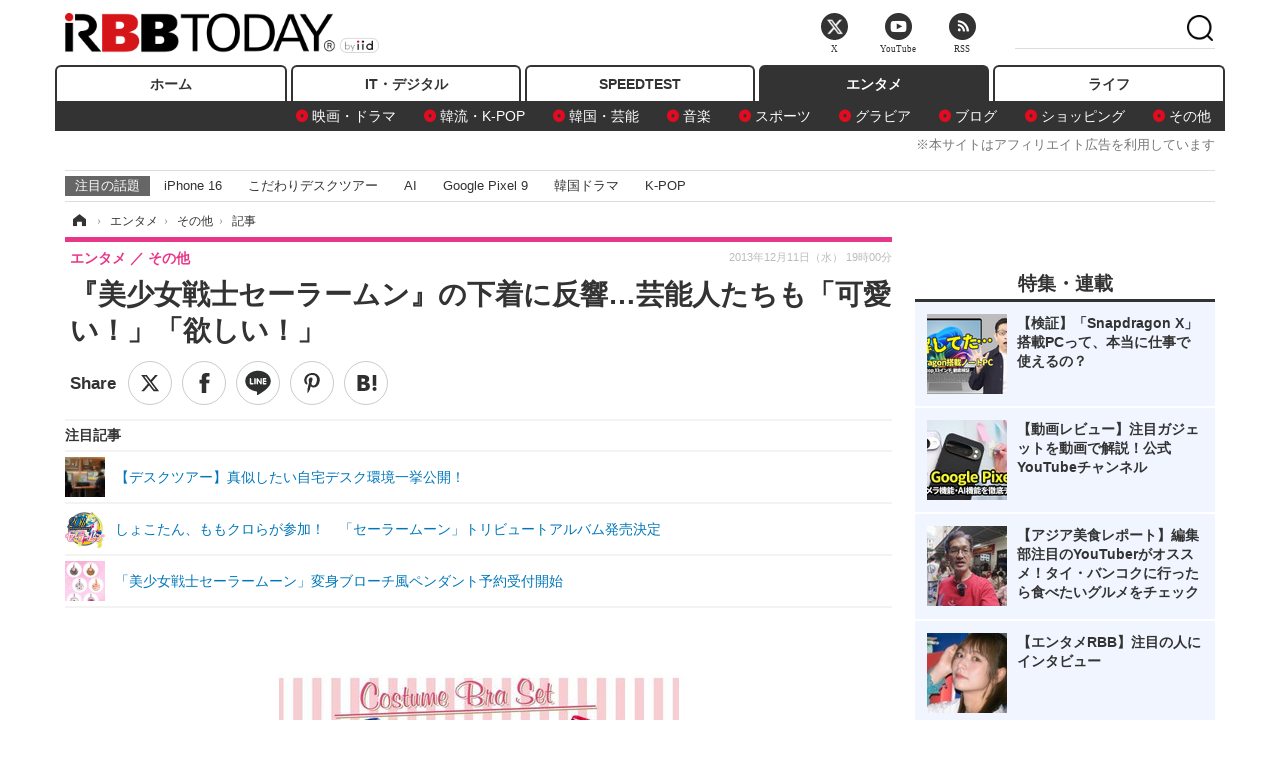

--- FILE ---
content_type: text/html; charset=utf-8
request_url: https://www.rbbtoday.com/article/2013/12/11/114864.html
body_size: 17030
content:
<!doctype html>
<html lang="ja" prefix="og: http://ogp.me/ns#">
<head>
<meta charset="UTF-8">
<meta name="viewport" content="width=1170">
<meta property="fb:app_id" content="213710028647386">
<link rel="stylesheet" href="/base/css/a.css?__=2025122404">
<script type="text/javascript">
(function(w,k,v,k2,v2) {
  w[k]=v; w[k2]=v2;
  var val={}; val[k]=v; val[k2]=v2;
  (w.dataLayer=w.dataLayer||[]).push(val);
})(window, 'tpl_name', 'pages/article', 'tpl_page', 'article_1');
</script>
<script src="/base/scripts/jquery-2.1.3.min.js"></script>
<script type="text/javascript" async src="/base/scripts/a.min.js?__=2025122404"></script>




<!-- Facebook Pixel Code -->
<script>
!function(f,b,e,v,n,t,s){if(f.fbq)return;n=f.fbq=function(){n.callMethod?
n.callMethod.apply(n,arguments):n.queue.push(arguments)};if(!f._fbq)f._fbq=n;
n.push=n;n.loaded=!0;n.version='2.0';n.queue=[];t=b.createElement(e);t.async=!0;
t.src=v;s=b.getElementsByTagName(e)[0];s.parentNode.insertBefore(t,s)}(window,
document,'script','https://connect.facebook.net/en_US/fbevents.js');
fbq('init', '1665201680438262');
fbq('track', 'PageView');
fbq('track', 'ViewContent');
</script>
<noscript><img height="1" width="1" style="display:none"
src="https://www.facebook.com/tr?id=1665201680438262&ev=PageView&noscript=1"
/></noscript>
<!-- DO NOT MODIFY -->
<!-- End Facebook Pixel Code -->



<meta name="iid-recommendation" content="no">

    <title>『美少女戦士セーラームン』の下着に反響…芸能人たちも「可愛い！」「欲しい！」 | RBB TODAY</title>
  <meta name="keywords" content="IT・デジタル,ビジネス,エンタメ,ライフ,ショッピング,SPEED TEST,イベント/セミナー">
  <meta name="description" content="　人気アニメ『美少女戦士セーラームーン』と下着ブランド「PEACH JOHN」のコラボ商品がネット上で話題を呼んでいる。">
  <meta name="thumbnail" content="https://www.rbbtoday.com/imgs/ogp_f/356120.jpg">

        <meta name="twitter:title" content="『美少女戦士セーラームン』の下着に反響…芸能人たちも「可愛い！」「欲しい！」 | RBB TODAY">
    <meta name="twitter:description" content="　人気アニメ『美少女戦士セーラームーン』と下着ブランド「PEACH JOHN」のコラボ商品がネット上で話題を呼んでいる。">
    <meta name="twitter:card" content="summary_large_image">
    <meta name="twitter:site" content="@RBBTODAY">
    <meta name="twitter:url" content="https://www.rbbtoday.com/article/2013/12/11/114864.html">
    <meta name="twitter:image" content="https://www.rbbtoday.com/imgs/ogp_f/356120.jpg">
  
    <meta property="article:modified_time" content="2014-02-26T22:20:58+09:00">
  <meta property="og:title" content="『美少女戦士セーラームン』の下着に反響…芸能人たちも「可愛い！」「欲しい！」 | RBB TODAY">
  <meta property="og:description" content="　人気アニメ『美少女戦士セーラームーン』と下着ブランド「PEACH JOHN」のコラボ商品がネット上で話題を呼んでいる。">


<meta property="og:type" content="article">
<meta property="og:site_name" content="RBB TODAY">
<meta property="og:url" content="https://www.rbbtoday.com/article/2013/12/11/114864.html">
<meta property="og:image" content="https://www.rbbtoday.com/imgs/ogp_f/356120.jpg">

<link rel="apple-touch-icon" sizes="76x76" href="/base/images/touch-icon-76.png">
<link rel="apple-touch-icon" sizes="120x120" href="/base/images/touch-icon-120.png">
<link rel="apple-touch-icon" sizes="152x152" href="/base/images/touch-icon-152.png">
<link rel="apple-touch-icon" sizes="180x180" href="/base/images/touch-icon-180.png">

<meta name='robots' content='max-image-preview:large' /><script>var dataLayer = dataLayer || [];dataLayer.push({'customCategory': 'entertainment','customSubCategory': 'others','customProvider': 'RBBTODAY','customAuthorId': '74','customAuthorName': '花','customPrimaryGigaId': '1787','customPrimaryGigaName': 'ファッション、衣料'});</script><meta name="cXenseParse:pageclass" content="article">
<meta name="cXenseParse:iid-articleid" content="114864">
<meta name="cXenseParse:iid-article-title" content="『美少女戦士セーラームン』の下着に反響…芸能人たちも「可愛い！」「欲しい！」">
<meta name="cXenseParse:iid-page-type" content="記事ページ">
<meta name="cXenseParse:iid-page-name" content="article_1">
<meta name="cXenseParse:iid-category" content="エンタメ">
<meta name="cXenseParse:iid-subcategory" content="その他">
<meta name="cXenseParse:iid-hidden-adsense" content="true">
<meta name="cXenseParse:iid-hidden-other-ad" content="false">
<meta name="cXenseParse:iid-giga-name" content="ファッション、衣料">
<meta name="cXenseParse:iid-giga-name" content="アニメ">
<meta name="cXenseParse:iid-giga-name" content="バンダイ">
<meta name="cXenseParse:iid-giga-name" content="エンタメトピックス">
<meta name="cXenseParse:iid-giga-name" content="セーラームーン">
<meta name="cXenseParse:iid-giga-info" content="1787:ファッション、衣料">
<meta name="cXenseParse:iid-giga-info" content="1591:アニメ">
<meta name="cXenseParse:iid-giga-info" content="1983:バンダイ">
<meta name="cXenseParse:iid-giga-info" content="3312:エンタメトピックス">
<meta name="cXenseParse:iid-giga-info" content="4072:セーラームーン">
<meta name="cXenseParse:iid-article-type" content="通常記事">
<meta name="cXenseParse:iid-provider-name" content="RBB TODAY">
<meta name="cXenseParse:author" content="花">
<meta name="cXenseParse:recs:publishtime" content="2013-12-11T19:00:03+0900">
<meta name="cxenseparse:iid-publish-yyyy" content="2013">
<meta name="cxenseparse:iid-publish-yyyymm" content="201312">
<meta name="cxenseparse:iid-publish-yyyymmdddd" content="20131211">
<meta name="cxenseparse:iid-page-total" content="1">
<meta name="cxenseparse:iid-page-current" content="1">
<meta name="cxenseparse:iid-character-count" content="1100">
<script async src="https://cdn.cxense.com/track_banners_init.js"></script>
<link rel="canonical" href="https://www.rbbtoday.com/article/2013/12/11/114864.html">
<link rel="alternate" media="only screen and (max-width: 640px)" href="https://s.rbbtoday.com/article/2013/12/11/114864.html">
<link rel="alternate" type="application/rss+xml" title="RSS" href="https://www.rbbtoday.com/rss20/index.rdf">

</head>

<body class="thm-page-arti-detail page-cate--entertainment page-cate--entertainment-others page-subcate--others " data-nav="entertainment">
<noscript><iframe src="//www.googletagmanager.com/ns.html?id=GTM-W379ZD"
height="0" width="0" style="display:none;visibility:hidden"></iframe></noscript>
<script>
(function(w,d,s,l,i){w[l]=w[l]||[];w[l].push({'gtm.start':
new Date().getTime(),event:'gtm.js'});var f=d.getElementsByTagName(s)[0],
j=d.createElement(s),dl=l!='dataLayer'?'&l='+l:'';j.async=true;j.src=
'//www.googletagmanager.com/gtm.js?id='+i+dl;f.parentNode.insertBefore(j,f);
})(window,document,'script','dataLayer','GTM-W379ZD');
</script>


<header class="thm-header">
  <div class="header-wrapper cf">
<div class="header-logo">
  <a class="link" href="https://www.rbbtoday.com/" data-sub-title=""><img class="logo" src="/base/images/header-logo.2025122404.png" alt="RBB TODAY | ブロードバンド情報サイト"></a>
</div>
  </div>
<nav class="thm-nav global-nav js-global-nav"><ul class="nav-main-menu js-main-menu"><li class="item js-nav-home nav-home"><a class="link" href="/">ホーム</a><ul class="nav-sub-menu js-sub-menu"></ul><!-- /.nav-sub-menu --></li><!-- /.item --><li class="item js-nav-digital nav-digital"><a class="link" href="/category/digital/">IT・デジタル</a><ul class="nav-sub-menu js-sub-menu"><li class="sub-item"><a  class="link" href="/category/digital/mobilebiz/latest/">スマートフォン</a></li><li class="sub-item"><a  class="link" href="/category/digital/neta/latest/">ネタ</a></li><li class="sub-item"><a  class="link" href="/category/digital/gadget/latest/">ガジェット・ツール</a></li><li class="sub-item"><a  class="link" href="/category/digital/shopping/latest/">ショッピング</a></li><li class="sub-item"><a  class="link" href="/category/digital/others/latest/">その他</a></li></ul><!-- /.nav-sub-menu --></li><!-- /.item --><li class="item js-nav-speed nav-speed"><a class="link" href="https://speed.rbbtoday.com/" target="_blank" rel="noopener">SPEEDTEST</a></li><li class="item js-nav-entertainment nav-entertainment"><a class="link" href="/category/entertainment/">エンタメ</a><ul class="nav-sub-menu js-sub-menu"><li class="sub-item"><a  class="link" href="/category/entertainment/movie/latest/">映画・ドラマ</a></li><li class="sub-item"><a  class="link" href="/category/entertainment/korea/latest/">韓流・K-POP</a></li><li class="sub-item"><a  class="link" href="/category/entertainment/korea-entertainment/latest/">韓国・芸能</a></li><li class="sub-item"><a  class="link" href="/category/entertainment/music/latest/">音楽</a></li><li class="sub-item"><a  class="link" href="/category/entertainment/sports/latest/">スポーツ</a></li><li class="sub-item"><a  class="link" href="/category/entertainment/gravure/latest/">グラビア</a></li><li class="sub-item"><a  class="link" href="/category/entertainment/blog/latest/">ブログ</a></li><li class="sub-item"><a  class="link" href="/category/entertainment/shopping/latest/">ショッピング</a></li><li class="sub-item"><a  class="link" href="/category/entertainment/others/latest/">その他</a></li></ul><!-- /.nav-sub-menu --></li><!-- /.item --><li class="item js-nav-life nav-life"><a class="link" href="/category/life/">ライフ</a><ul class="nav-sub-menu js-sub-menu"><li class="sub-item"><a  class="link" href="/category/life/life-gourmet/latest/">グルメ</a></li><li class="sub-item"><a  class="link" href="/category/life/pet/latest/">ペット</a></li><li class="sub-item"><a  class="link" href="/category/life/shopping/latest/">ショッピング</a></li><li class="sub-item"><a  class="link" href="/category/life/others/latest/">その他</a></li></ul><!-- /.nav-sub-menu --></li><!-- /.item --></ul><!-- /.nav-main-menu --></nav><!-- /.thm-nav --><div style="font-size: .95em; width: 96%; max-width: 1150px; margin:5px auto 0; color:#777; text-align: right;">※本サイトはアフィリエイト広告を利用しています</div>




<dl class="nav-giga cf ">
 <dt class="heading">注目の話題</dt>
 <dd class="keyword">
  <ul>
      <li class="item"><a class="link" href="https://www.rbbtoday.com/article/2024/09/22/223225.html"  target="_blank">iPhone 16</a></li>
      <li class="item"><a class="link" href="https://www.rbbtoday.com/special/4513/recent/" >こだわりデスクツアー</a></li>
      <li class="item"><a class="link" href="https://www.rbbtoday.com/special/2497/recent/"  target="_blank">AI</a></li>
      <li class="item"><a class="link" href="https://www.rbbtoday.com/article/2024/08/23/222587.html"  target="_blank">Google Pixel 9</a></li>
      <li class="item"><a class="link" href="https://www.rbbtoday.com/special/1600/recent/"  target="_blank">韓国ドラマ</a></li>
      <li class="item"><a class="link" href="https://www.rbbtoday.com/special/4579/recent/K-POP"  target="_blank">K-POP</a></li>
  </ul>
 </dd>
</dl>

<!-- global_nav -->
</header>

<div class="thm-body cf">
  <div class="breadcrumb">
<span id="breadcrumbTop"><a class="link" href="https://www.rbbtoday.com/"><span class="item icon icon-bc--home">ホーム</span></a></span>
<i class="separator icon icon-bc--arrow"> › </i>
<span id="BreadcrumbSecond">
  <a class="link" href="/category/entertainment/">
    <span class="item icon icon-bc--entertainment">エンタメ</span>
  </a>
</span>
<i class="separator icon icon-bc--arrow"> › </i>
<span id="BreadcrumbLast">
  <a class="link" href="/category/entertainment/others/latest/">
    <span class="item icon icon-bc--others">その他</span>
  </a>
</span>
<i class="separator icon icon-bc--arrow"> › </i>
    <span class="item">記事</span>
  </div>
  <main class="thm-main">
<header class="arti-header">
      <h1 class="head">『美少女戦士セーラームン』の下着に反響…芸能人たちも「可愛い！」「欲しい！」</h1>
    <div class="group">
    <span class="category-group-name">エンタメ</span>
    <span class="category-name">その他</span>
  </div>
  <div class="date">
    <time class="pubdate" itemprop="datePublished" datetime="2013-12-11T19:00:03+09:00">2013年12月11日（水） 19時00分</time>
  </div>
</header>


<div class="arti-sharing-wrapper"><ul class="arti-sharing-inner"><li class="item item--twitter"><a class="link clickTracker" href="https://x.com/share?url=https://www.rbbtoday.com/article/2013/12/11/114864.html&text=『美少女戦士セーラームン』の下着に反響…芸能人たちも「可愛い！」「欲しい！」" target="_blank" rel="noopener"><svg class="svg-twitter" fill="#000" width="26" viewBox="0 0 24 24" aria-hidden="true" class="r-1nao33i r-4qtqp9 r-yyyyoo r-16y2uox r-8kz0gk r-dnmrzs r-bnwqim r-1plcrui r-lrvibr r-lrsllp"><g><path d="M18.244 2.25h3.308l-7.227 8.26 8.502 11.24H16.17l-5.214-6.817L4.99 21.75H1.68l7.73-8.835L1.254 2.25H8.08l4.713 6.231zm-1.161 17.52h1.833L7.084 4.126H5.117z"></path></g></svg><span class="label">ツイート</span></a></li><li class="item item--facebook"><a class="link clickTracker" href="https://www.facebook.com/sharer/sharer.php?u=https://www.rbbtoday.com/article/2013/12/11/114864.html" target="_blank" rel="noopener"><svg class="svg-facebook" fill="#000" width="11" data-name="facebook" viewBox="0 0 74.9 149.8"><title>facebook</title><path d="M114.1,170.6H80.9v-72H64.3V71.8H80.9V55.7c0-21.9,9.4-34.9,36-34.9H139V47.6H125.2c-10.4,0-11.1,3.8-11.1,10.7V71.7h25.1l-2.9,26.8H114.1v72.1Z" transform="translate(-64.3 -20.8)"/></svg><span class="label">シェア</span></a></li><li class="item item--line"><a class="link clickTracker" href="https://social-plugins.line.me/lineit/share?url=https://www.rbbtoday.com/article/2013/12/11/114864.html" target="_blank" rel="noopener"><svg class="svg-line" fill="#000" data-name="line" xmlns:xlink="http://www.w3.org/1999/xlink" x="0px" y="0px" viewBox="0 0 200 200" enable-background="new 0 0 200 200" xml:space="preserve"><title>LINE</title><path d="M185,87.1c0-38-38.1-68.9-84.9-68.9c-46.8,0-84.9,30.9-84.9,68.9c0,34.1,30.2,62.6,71,68c2.8,0.6,6.5,1.8,7.5,4.2c0.9,2.1,0.6,5.5,0.3,7.7c0,0-1,6-1.2,7.3c-0.4,2.1-1.7,8.4,7.4,4.6c9.1-3.8,48.9-28.8,66.7-49.3h0C179.1,116,185,102.3,185,87.1z M66.8,109.7H50c-2.5,0-4.5-2-4.5-4.5V71.5c0-2.5,2-4.5,4.5-4.5c2.5,0,4.4,2,4.4,4.5v29.3h12.4c2.5,0,4.4,2,4.4,4.4C71.3,107.7,69.3,109.7,66.8,109.7z M84.3,105.2c0,2.5-2,4.5-4.5,4.5c-2.5,0-4.5-2-4.5-4.5V71.5c0-2.5,2-4.5,4.5-4.5c2.5,0,4.5,2,4.5,4.5V105.2z M124.9,105.2c0,1.9-1.2,3.6-3,4.2c-0.5,0.2-0.9,0.2-1.4,0.2c-1.4,0-2.7-0.7-3.6-1.8L99.6,84.3v20.9c0,2.5-2,4.5-4.5,4.5c-2.5,0-4.4-2-4.4-4.5V71.5c0-1.9,1.2-3.6,3-4.2c0.5-0.2,0.9-0.2,1.4-0.2c1.4,0,2.7,0.7,3.6,1.8L116,92.4V71.5c0-2.5,2-4.5,4.5-4.5c2.5,0,4.5,2,4.5,4.5V105.2z M152.2,83.9c2.5,0,4.5,2,4.5,4.5c0,2.5-2,4.4-4.5,4.4h-12.4v8h12.4c2.5,0,4.5,2,4.5,4.4c0,2.5-2,4.5-4.5,4.5h-16.9c-2.4,0-4.4-2-4.4-4.5V88.4c0,0,0,0,0,0V71.5c0-2.5,2-4.5,4.4-4.5h16.9c2.5,0,4.5,2,4.5,4.5c0,2.5-2,4.5-4.5,4.5h-12.4v8H152.2z"/></svg><span class="label">送る</span></a></li><li class="item item--pinterest"><a class="link clickTracker" href="//www.pinterest.com/pin/create/button/?url=https://www.rbbtoday.com/article/2013/12/11/114864.html&media=https://www.rbbtoday.com/imgs/zoom/356120.jpg" data-pin-do="buttonBookmark" target="_blank" rel="noopener"><svg class="svg-pinterest" fill="#333" xmlns="//www.w3.org/2000/svg" viewBox="0 0 774 1000.2" width="22"><path d="M0 359c0-42 8.8-83.7 26.5-125s43-79.7 76-115 76.3-64 130-86S345.7 0 411 0c106 0 193 32.7 261 98s102 142.3 102 231c0 114-28.8 208.2-86.5 282.5S555.3 723 464 723c-30 0-58.2-7-84.5-21s-44.8-31-55.5-51l-40 158c-3.3 12.7-7.7 25.5-13 38.5S259.8 873 253.5 885c-6.3 12-12.7 23.3-19 34s-12.7 20.7-19 30-11.8 17.2-16.5 23.5-9 11.8-13 16.5l-6 8c-2 2.7-4.7 3.7-8 3s-5.3-2.7-6-6c0-.7-.5-5.3-1.5-14s-2-17.8-3-27.5-2-22.2-3-37.5-1.3-30.2-1-44.5 1.3-30.2 3-47.5 4.2-33.3 7.5-48c7.3-31.3 32-135.7 74-313-5.3-10.7-9.7-23.5-13-38.5s-5-27.2-5-36.5l-1-15c0-42.7 10.8-78.2 32.5-106.5S303.3 223 334 223c24.7 0 43.8 8.2 57.5 24.5S412 284.3 412 309c0 15.3-2.8 34.2-8.5 56.5s-13.2 48-22.5 77-16 52.5-20 70.5c-6.7 30-.8 56 17.5 78s42.8 33 73.5 33c52.7 0 96.2-29.8 130.5-89.5S634 402.7 634 318c0-64.7-21-117.5-63-158.5S470.3 98 395 98c-84 0-152.2 27-204.5 81S112 297.7 112 373c0 44.7 12.7 82.3 38 113 8.7 10 11.3 20.7 8 32-1.3 3.3-3.3 11-6 23s-4.7 19.7-6 23c-1.3 7.3-4.7 12.2-10 14.5s-11.3 2.2-18-.5c-39.3-16-68.8-43.5-88.5-82.5S0 411 0 359z"/></svg><span class="label">pinterestでシェアする</span></a></li><li class="item item--hatena"><a class="link clickTracker" href="http://b.hatena.ne.jp/entry/https://www.rbbtoday.com/article/2013/12/11/114864.html" data-hatena-bookmark-title="『美少女戦士セーラームン』の下着に反響…芸能人たちも「可愛い！」「欲しい！」" data-hatena-bookmark-layout="simple" title="このエントリーをはてなブックマークに追加" target="_blank" rel="noopener"><svg fill="#222" class="svg-hatena" viewBox="0 0 512 427" style="fill-rule:evenodd;clip-rule:evenodd;stroke-linejoin:round;stroke-miterlimit:2; padding-left:2px;" width="26"><circle cx="464" cy="416" r="48" transform="translate(-64 -96) scale(1.125)"/><path d="M411 0h93.999v284h-94zM135.917 426H0V0h96.06c41.139 0 75.225-.114 104.066 2.58 69.442 6.486 114.829 39.935 114.829 101.387 0 49.112-22.143 78.617-76.824 92.293C274.509 198.73 334 220.546 334 304.195c0 79.134-54.043 106.776-102.083 116.153-28.46 5.555-95.786 5.652-96 5.652zm-28.139-169.985c51.846 0 58.532.59 64.474 1.147 5.941.558 27.894 2.405 38.686 11.96 10.793 9.554 12.91 24.606 12.91 34.867 0 19.625-5.852 33.42-31.787 40.623-13.104 3.639-27.942 4.129-33.298 4.338-3.972.154-25.58.103-50.985.082v-93.017zm0-161.577c28.015 0 48.531-.414 65.44 3.275 13.206 3.47 32.341 7.166 32.341 41.52 0 31.17-23.919 35.749-37.559 38.345-14.489 2.758-60.222 2.458-60.222 2.458V94.438z"/></svg><span class="label">このエントリーをはてなブックマークに追加</span></a></li></ul></div><i class="recommended-ttl">注目記事</i>
<ul class="recommended-list">



<li class="item"><a class="link" href="https://www.rbbtoday.com/special/4513/recent/">
<img class="figure" src="/imgs/img_related_m/951440.jpg" alt="【デスクツアー】真似したい自宅デスク環境一挙公開！・画像" width="260" height="173">
<p class="title">【デスクツアー】真似したい自宅デスク環境一挙公開！</p>
</a></li>




<li class="item"><a class="link" href="/article/2013/11/14/113889.html?pickup_list_click=true">
<img class="figure" src="/imgs/p/MpY7t08CC_Ltnb1K5Sea6U1PHkEQQ0JFREdG/347960.jpg" alt="しょこたん、ももクロらが参加！　「セーラームーン」トリビュートアルバム発売決定 画像" width="80" height="80">
<p class="title">しょこたん、ももクロらが参加！　「セーラームーン」トリビュートアルバム発売決定</p>
</a></li>


<li class="item"><a class="link" href="/article/2013/07/18/110038.html?pickup_list_click=true">
<img class="figure" src="/imgs/p/MpY7t08CC_Ltnb1K5Sea6U1PHkEQQ0JFREdG/314347.jpg" alt="「美少女戦士セーラームーン」変身ブローチ風ペンダント予約受付開始 画像" width="80" height="80">
<p class="title">「美少女戦士セーラームーン」変身ブローチ風ペンダント予約受付開始</p>
</a></li>
</ul><div class="arti-content arti-content--horizontal">

  <div class="figure-area">
    <figure class="figure">
      <img class="image" src="/imgs/p/RqJIzsl7cmxG8-cARbeaqilNLEDQQ0JFREdG/356120.jpg" alt="「セーラームーンなりきりブラセット」" width="610" height="400">
    </figure>
      <ul class="thumb-list cf">

        <li class="item"><a class="link" href="/article/img/2013/12/11/114864/356120.html"><img class="image" src="/imgs/p/K1b6_Il35dGfahQhrBXkj01PNkE4QkJFREdG/356120.jpg" alt="「セーラームーンなりきりブラセット」" width="120" height="120"></a></li>

        <li class="item"><a class="link" href="/article/img/2013/12/11/114864/356121.html"><img class="image" src="/imgs/p/K1b6_Il35dGfahQhrBXkj01PNkE4QkJFREdG/356121.jpg" alt="「セーラームーンパンティーズ」" width="120" height="120"></a></li>

        <li class="item"><a class="link" href="/article/img/2013/12/11/114864/356122.html"><img class="image" src="/imgs/p/K1b6_Il35dGfahQhrBXkj01PNkE4QkJFREdG/356122.jpg" alt="「セーラームーン総柄ブラセット」" width="120" height="120"></a></li>

        <li class="item"><a class="link" href="/article/img/2013/12/11/114864/356123.html"><img class="image" src="/imgs/p/K1b6_Il35dGfahQhrBXkj01PNkE4QkJFREdG/356123.jpg" alt="「セーラームーンPJ（パジャマ）」" width="120" height="120"></a></li>
      </ul>

  </div>
<aside class="arti-giga">
  <p class="list-short-title"><a class="linked-title" href="/special/1787/recent/%E3%83%95%E3%82%A1%E3%83%83%E3%82%B7%E3%83%A7%E3%83%B3%E3%80%81%E8%A1%A3%E6%96%99">ファッション、衣料</a></p>
  <ul class="giga-list">
    <li class="item item--cate-entertainment item--cate-entertainment-others item--subcate-others"><a class="link" href="/article/2024/03/25/218360.html" title="目黒蓮、イタリアでFENDI職人体験を回顧「僕が縫ったものが売られているかも」">目黒蓮、イタリアでFENDI職人体験を回顧「僕が縫ったものが売られているかも」</a></li>
    <li class="item item--cate-entertainment item--cate-entertainment-gravure item--subcate-gravure"><a class="link" href="/article/2023/07/14/210704.html" title="藤田ニコル＆せいら、表紙初のツーショット！ドルガバまとって『ViVi』9月号に登場">藤田ニコル＆せいら、表紙初のツーショット！ドルガバまとって『ViVi』9月号に登場</a></li>
    <li class="item item--cate-entertainment item--cate-entertainment-research item--subcate-research"><a class="link" href="/article/2023/07/07/210484.html" title="藤田ニコルがプチセクシー＆かわいい！自身ブランドの秋新作をアピール">藤田ニコルがプチセクシー＆かわいい！自身ブランドの秋新作をアピール</a></li>
  </ul>
  <p class="send-msg"><a class="link" href="https://www.iid.co.jp/contact/media_contact.html?recipient=rbb" rel="nofollow"><i class="icon icon--mail"></i>編集部にメッセージを送る</a></p>
</aside>
<article class="arti-body cf cXenseParse editor-revolution">
  　人気アニメ『美少女戦士セーラームーン』と下着ブランド「PEACH JOHN」のコラボ商品がネット上で話題を呼んでいる。<br /><br />　件のコラボ商品とは、11日にバンダイ公式ショッピングサイト「プレミアムバンダイ」で予約受付が始まった「セーラームーンパンティーズ」「セーラームーン総柄ブラセット」「セーラームーンPJ（パジャマ）」「セーラームーンなりきりブラセット」の4種。<br /><br />　「セーラームーンパンティーズ」は、ストライプ柄と総柄のショーツ2枚組セット。ストライプ柄バックスタイルにはセーラームーンのシルエットをデザイン、総柄にはセーラームーンのモチーフをちりばめており、いずれもウエストと脚ぐりにはレースをあしらい「大人可愛い」をイメージした仕上がりとなっている。カラーはブラック・ホワイト・ラベンダーの3色展開で、価格は各1800円（税込み）。<br /><br />　「セーラームーン総柄ブラセット」は、セーラームーンのモチーフがちりばめられた総柄デザインのブラジャー＆ショーツセット。レースやリボンがキュートにあしらわれ、ブラジャーの中央にゆれる星のモチーフチャームがポイントとなっている。カラーはネイビー・ピンクの2色展開で、価格は各3980円（税込み）。<br /><br />　「セーラームーンPJ（パジャマ）」は、うさぎと美奈子のパートナーの不思議な猫、黒猫のルナと白猫のアルテミスをデザインしたＴシャツとショートパンツのパジャマ上下セット。「ネイビー×イエローボーダー」と「ピンクボーダー×サックス」の2バリエーション展開で、価格は各4980円（税込み）。<br /><br />　「セーラームーンなりきりブラセット」は、その名の通り、「セーラームーン」「セーラーマーキュリー」「セーラーマーズ」「セーラージュピター」「セーラーヴィーナス」の5人の美少女戦士たちの気分になりきれるデザインのブラジャーとパンティのセット。取り外し可能なリボンも付属する。価格は各4980円（税込み）。<br /><br />　これらの商品の予約開始が発表されると、「セーラームーンの下着かわいーーーー」「すごい発想だな‥‥パジャマかわいい」「かわいいww」とネット上でも大きな話題に。また、中川翔子や千秋、グラビアアイドルの小松彩夏、アイドルグループ・でんぱ組.incのメンバーといった芸能人たちも反応し、それぞれTwitterで、「ピーチジョンのセーラームーンのやつ欲し過ぎる」（千秋）、「セーラームーン×PEACH JOHNコラボ商品が可愛すぎる件」（小松）、「きゃわー！！いつ着るのって感じだけどかわいいー！」（でんぱ組・古川未鈴）などとツイートしている。
</article>
<span class="writer writer-name">《花》</span>


</div>







<div id="cxj_e7bccacc120614905fc12f0a7e05017cd0fdaa40"></div>
<script type="text/javascript">
    var cX = window.cX = window.cX || {}; cX.callQueue = cX.callQueue || [];
    cX.CCE = cX.CCE || {}; cX.CCE.callQueue = cX.CCE.callQueue || [];
    cX.CCE.callQueue.push(['run',{
        widgetId: 'e7bccacc120614905fc12f0a7e05017cd0fdaa40',
        targetElementId: 'cxj_e7bccacc120614905fc12f0a7e05017cd0fdaa40',
        width: '100%',
        height: '1'
    }]);
</script>

<script class="recruitment-box-updater"
    data-instance-id="box1"
    data-limit="6"
    data-start="1"
    src="/base/scripts/recruitmentBoxUpdater.js?2025072801"
    data-api-url="https://recruitbox.media.iid.jp/sites/rbbtoday.com.json">
</script>


<div class="cynergi-widget">
  <div style="font-size:14px;font-weight:normal;margin:0;padding:0;">【注目の記事】[PR]</div>
  <div id="itxWidget-1184" class="itx-widget"></div>
  <div id="itxWidget-1069" class="itx-widget"></div>
  <div id="itxWidget-1005" class="itx-widget"></div>
</div>
<script type="text/javascript" async src="https://widget.iid-network.jp/assets/widget.js"></script><ul class="thumb-list cf">

  <li class="item">
    <a class="link" href="/article/img/2013/12/11/114864/356120.html">
      <img class="image" src="/imgs/p/K1b6_Il35dGfahQhrBXkj01PNkE4QkJFREdG/356120.jpg" alt="「セーラームーンなりきりブラセット」" width="120" height="120">
    </a>
  </li>

  <li class="item">
    <a class="link" href="/article/img/2013/12/11/114864/356121.html">
      <img class="image" src="/imgs/p/K1b6_Il35dGfahQhrBXkj01PNkE4QkJFREdG/356121.jpg" alt="「セーラームーンパンティーズ」" width="120" height="120">
    </a>
  </li>

  <li class="item">
    <a class="link" href="/article/img/2013/12/11/114864/356122.html">
      <img class="image" src="/imgs/p/K1b6_Il35dGfahQhrBXkj01PNkE4QkJFREdG/356122.jpg" alt="「セーラームーン総柄ブラセット」" width="120" height="120">
    </a>
  </li>

  <li class="item">
    <a class="link" href="/article/img/2013/12/11/114864/356123.html">
      <img class="image" src="/imgs/p/K1b6_Il35dGfahQhrBXkj01PNkE4QkJFREdG/356123.jpg" alt="「セーラームーンPJ（パジャマ）」" width="120" height="120">
    </a>
  </li>
</ul>


<section class="main-pickup">
  <h2 class="caption">関連ニュース</h2>
  <ul class="pickup-list cf">


    <li class="item item--box item--cate-entertainment item--cate-entertainment-music item--subcate-music"><a class="link" href="/article/2013/11/14/113889.html?pickup_list_click=true">
      <article class="pickup-content">
        <img class="figure" src="/imgs/square_medium_large/347960.jpg" alt="しょこたん、ももクロらが参加！　「セーラームーン」トリビュートアルバム発売決定 画像" width="200" height="200">
        <span class="figcaption">しょこたん、ももクロらが参加！　「セーラームーン」トリビュートアルバム発売決定<time class="date" datetime="2013-11-14T19:15:03+09:00">2013.11.14(木) 19:15</time></span>
      </article>
    </a></li>

    <li class="item item--box item--cate-entertainment item--cate-entertainment-others item--subcate-others"><a class="link" href="/article/2013/07/18/110038.html?pickup_list_click=true">
      <article class="pickup-content">
        <img class="figure" src="/imgs/square_medium_large/314347.jpg" alt="「美少女戦士セーラームーン」変身ブローチ風ペンダント予約受付開始 画像" width="200" height="200">
        <span class="figcaption">「美少女戦士セーラームーン」変身ブローチ風ペンダント予約受付開始<time class="date" datetime="2013-07-18T11:00:32+09:00">2013.7.18(木) 11:00</time></span>
      </article>
    </a></li>

    <li class="item item--box item--cate-entertainment item--cate-entertainment-others item--subcate-others"><a class="link" href="/article/2013/06/04/108737.html?pickup_list_click=true">
      <article class="pickup-content">
        <img class="figure" src="/imgs/square_medium_large/306365.jpg" alt="ファンの要望で実現？　「美少女戦士セーラームーン」の変身アイテム風コスメ予約受付開始 画像" width="200" height="200">
        <span class="figcaption">ファンの要望で実現？　「美少女戦士セーラームーン」の変身アイテム風コスメ予約受付開始<time class="date" datetime="2013-06-04T17:27:29+09:00">2013.6.4(火) 17:27</time></span>
      </article>
    </a></li>

    <li class="item item--box item--cate-entertainment item--cate-entertainment-movie item--subcate-movie"><a class="link" href="/article/2013/12/09/114769.html?pickup_list_click=true">
      <article class="pickup-content">
        <img class="figure" src="/imgs/square_medium_large/355679.jpg" alt="JINS PC、「進撃の巨人」とコラボメガネ発表 画像" width="200" height="200">
        <span class="figcaption">JINS PC、「進撃の巨人」とコラボメガネ発表<time class="date" datetime="2013-12-09T18:45:03+09:00">2013.12.9(月) 18:45</time></span>
      </article>
    </a></li>

    <li class="item item--box item--cate-entertainment item--cate-entertainment-others item--subcate-others"><a class="link" href="/article/2013/08/26/111065.html?pickup_list_click=true">
      <article class="pickup-content">
        <img class="figure" src="/imgs/square_medium_large/321844.jpg" alt="「魔法少女まどか☆マギカ」コラボパンプス第2弾……美樹さやか、佐倉杏子モデル登場 画像" width="200" height="200">
        <span class="figcaption">「魔法少女まどか☆マギカ」コラボパンプス第2弾……美樹さやか、佐倉杏子モデル登場<time class="date" datetime="2013-08-26T17:41:57+09:00">2013.8.26(月) 17:41</time></span>
      </article>
    </a></li>
  </ul>
</section>
<section class="main-feature">
  <h2 class="caption">特集</h2>
  <div class="feature-group">
    <h3 class="feature-title"><a class="link" href="/special/1787/recent/%E3%83%95%E3%82%A1%E3%83%83%E3%82%B7%E3%83%A7%E3%83%B3%E3%80%81%E8%A1%A3%E6%96%99">ファッション、衣料</a></h3>
    <ul class="feature-list cf">

      <li class="item item--main item--cate-entertainment item--cate-entertainment-others item--subcate-others"><a class="link" href="/article/2024/03/25/218360.html">
        <article class="feature-content">
          <img class="figure" src="/imgs/p/80QnbhSu7Qc8HqNqhlkEqilOSkHtQ0JFREdG/851686.jpg" alt="目黒蓮、イタリアでFENDI職人体験を回顧「僕が縫ったものが売られているかも」" width="260" height="173">
          <span class="figcaption">
            <span class="title">目黒蓮、イタリアでFENDI職人体験を回顧「僕が縫ったものが売られているかも」</span>
            <time class="date" datetime="2024-03-25T18:29:17+09:00">2024年3月25日</time>
            <p class="lead">目黒蓮（Snow Man）が25日、渋谷・MEDIA DEPARTMENT TOKYOで開…</p>
          </span>
        </article>
      </a></li>

      <li class="item item--sub item--cate-entertainment item--cate-entertainment-gravure item--subcate-gravure"><a class="link" href="/article/2023/07/14/210704.html">
        <article class="feature-content">
          <img class="figure" src="/imgs/p/80QnbhSu7Qc8HqNqhlkEqilOSkHtQ0JFREdG/773312.jpg" alt="藤田ニコル＆せいら、表紙初のツーショット！ドルガバまとって『ViVi』9月号に登場" width="260" height="173">
          <span class="figcaption">
            <span class="title">藤田ニコル＆せいら、表紙初のツーショット！ドルガバまとって『ViVi』9月号に登場</span>
            <time class="date" datetime="2023-07-14T17:45:06+09:00">2023年7月14日</time>
          </span>
        </article>
      </a></li>

      <li class="item item--sub item--cate-entertainment item--cate-entertainment-research item--subcate-research"><a class="link" href="/article/2023/07/07/210484.html">
        <article class="feature-content">
          <img class="figure" src="/imgs/p/80QnbhSu7Qc8HqNqhlkEqilOSkHtQ0JFREdG/772510.jpg" alt="藤田ニコルがプチセクシー＆かわいい！自身ブランドの秋新作をアピール" width="260" height="173">
          <span class="figcaption">
            <span class="title">藤田ニコルがプチセクシー＆かわいい！自身ブランドの秋新作をアピール</span>
            <time class="date" datetime="2023-07-07T20:19:50+09:00">2023年7月7日</time>
          </span>
        </article>
      </a></li>
    </ul>
  </div>
  <div class="feature-group">
    <h3 class="feature-title"><a class="link" href="/special/1591/recent/%E3%82%A2%E3%83%8B%E3%83%A1">アニメ</a></h3>
    <ul class="feature-list cf">

      <li class="item item--main item--cate-life item--cate-life-life-gourmet item--subcate-life-gourmet"><a class="link" href="/article/2025/10/06/237663.html">
        <article class="feature-content">
          <img class="figure" src="/imgs/p/80QnbhSu7Qc8HqNqhlkEqilOSkHtQ0JFREdG/953055.jpg" alt="『ハイキュー!!』キャプテン大集合！大戸屋で限定メニュー＆グッズを15日より販売" width="260" height="173">
          <span class="figcaption">
            <span class="title">『ハイキュー!!』キャプテン大集合！大戸屋で限定メニュー＆グッズを15日より販売</span>
            <time class="date" datetime="2025-10-06T14:53:32+09:00">2025年10月6日</time>
            <p class="lead">大戸屋はハイキュー!!キャプテンのコラボキャンペーンを10月15…</p>
          </span>
        </article>
      </a></li>

      <li class="item item--sub item--cate-entertainment item--cate-entertainment-others item--subcate-others"><a class="link" href="/article/2025/09/24/237003.html">
        <article class="feature-content">
          <img class="figure" src="/imgs/p/80QnbhSu7Qc8HqNqhlkEqilOSkHtQ0JFREdG/949209.jpg" alt="TVアニメ『新世紀エヴァンゲリオン』30周年記念で2025年10月より再放送決定！記念品販売や大型イベント開催も" width="260" height="173">
          <span class="figcaption">
            <span class="title">TVアニメ『新世紀エヴァンゲリオン』30周年記念で2025年10月より再放送決定！記念品販売や大型イベント開催も</span>
            <time class="date" datetime="2025-09-24T16:48:14+09:00">2025年9月24日</time>
          </span>
        </article>
      </a></li>

      <li class="item item--sub item--cate-entertainment item--cate-entertainment-others item--subcate-others"><a class="link" href="/article/2025/09/17/236693.html">
        <article class="feature-content">
          <img class="figure" src="/imgs/p/80QnbhSu7Qc8HqNqhlkEqilOSkHtQ0JFREdG/947429.jpg" alt="映画『鬼滅の刃』、原画収録の“パンフレット副読本”が入場者特典に！20日から配布開始" width="260" height="173">
          <span class="figcaption">
            <span class="title">映画『鬼滅の刃』、原画収録の“パンフレット副読本”が入場者特典に！20日から配布開始</span>
            <time class="date" datetime="2025-09-17T15:35:53+09:00">2025年9月17日</time>
          </span>
        </article>
      </a></li>
    </ul>
  </div>
  <div class="feature-group">
    <h3 class="feature-title"><a class="link" href="/special/1983/recent/%E3%83%90%E3%83%B3%E3%83%80%E3%82%A4">バンダイ</a></h3>
    <ul class="feature-list cf">

      <li class="item item--main item--cate-entertainment item--cate-entertainment-others item--subcate-others"><a class="link" href="/article/2019/06/13/170571.html">
        <article class="feature-content">
          <img class="figure" src="/imgs/p/80QnbhSu7Qc8HqNqhlkEqilOSkHtQ0JFREdG/639156.jpg" alt="宇垣美里アナ、上島竜兵に“キス”を迫られ……" width="260" height="173">
          <span class="figcaption">
            <span class="title">宇垣美里アナ、上島竜兵に“キス”を迫られ……</span>
            <time class="date" datetime="2019-06-13T17:29:45+09:00">2019年6月13日</time>
            <p class="lead">フリーアナウンサーの宇垣美里とダチョウ倶楽部の肥後克広、寺…</p>
          </span>
        </article>
      </a></li>

      <li class="item item--sub item--cate-entertainment item--cate-entertainment-others item--subcate-others"><a class="link" href="/article/2019/06/13/170568.html">
        <article class="feature-content">
          <img class="figure" src="/imgs/p/80QnbhSu7Qc8HqNqhlkEqilOSkHtQ0JFREdG/639145.jpg" alt="日体大出身のMr.シャチホコ、“アッコファミリー”の武田修宏と対決も惨敗!" width="260" height="173">
          <span class="figcaption">
            <span class="title">日体大出身のMr.シャチホコ、“アッコファミリー”の武田修宏と対決も惨敗!</span>
            <time class="date" datetime="2019-06-13T16:13:56+09:00">2019年6月13日</time>
          </span>
        </article>
      </a></li>

      <li class="item item--sub item--cate-entertainment item--cate-entertainment-others item--subcate-others"><a class="link" href="/article/2016/09/09/145110.html">
        <article class="feature-content">
          <img class="figure" src="/imgs/p/80QnbhSu7Qc8HqNqhlkEqilOSkHtQ0JFREdG/539209.jpg" alt="バンダイ、ガンダムやスターウォーズの新作プラモ展示……全日本模型ホビーショー" width="260" height="173">
          <span class="figcaption">
            <span class="title">バンダイ、ガンダムやスターウォーズの新作プラモ展示……全日本模型ホビーショー</span>
            <time class="date" datetime="2016-09-09T14:18:50+09:00">2016年9月9日</time>
          </span>
        </article>
      </a></li>
    </ul>
  </div>
  <div class="feature-group">
    <h3 class="feature-title"><a class="link" href="/special/3312/recent/%E3%82%A8%E3%83%B3%E3%82%BF%E3%83%A1%E3%83%88%E3%83%94%E3%83%83%E3%82%AF%E3%82%B9">エンタメトピックス</a></h3>
    <ul class="feature-list cf">

      <li class="item item--main item--cate-entertainment item--cate-entertainment-music item--subcate-music"><a class="link" href="/article/2026/01/21/242671.html">
        <article class="feature-content">
          <img class="figure" src="/imgs/p/80QnbhSu7Qc8HqNqhlkEqilOSkHtQ0JFREdG/982414.png" alt="レディー・ガガ、来日公演記念のYouTube特番を24日配信決定！ 人気楽曲MVを約80分にわたり一挙オンエア" width="260" height="173">
          <span class="figcaption">
            <span class="title">レディー・ガガ、来日公演記念のYouTube特番を24日配信決定！ 人気楽曲MVを約80分にわたり一挙オンエア</span>
            <time class="date" datetime="2026-01-21T17:50:26+09:00">2026年1月21日</time>
            <p class="lead">レディー・ガガの来日公演記念で、1月24日にYouTube特番が配信…</p>
          </span>
        </article>
      </a></li>

      <li class="item item--sub item--cate-entertainment item--cate-entertainment-gravure item--subcate-gravure"><a class="link" href="/article/2026/01/21/242670.html">
        <article class="feature-content">
          <img class="figure" src="/imgs/p/80QnbhSu7Qc8HqNqhlkEqilOSkHtQ0JFREdG/982477.jpg" alt="僕が見たかった青空・金澤亜美、自身初のチューブトップビキニに挑戦！1st写真集先行カット公開" width="260" height="173">
          <span class="figcaption">
            <span class="title">僕が見たかった青空・金澤亜美、自身初のチューブトップビキニに挑戦！1st写真集先行カット公開</span>
            <time class="date" datetime="2026-01-21T17:46:03+09:00">2026年1月21日</time>
          </span>
        </article>
      </a></li>

      <li class="item item--sub item--cate-entertainment item--cate-entertainment-others item--subcate-others"><a class="link" href="/article/2026/01/21/242657.html">
        <article class="feature-content">
          <img class="figure" src="/imgs/p/80QnbhSu7Qc8HqNqhlkEqilOSkHtQ0JFREdG/982389.jpg" alt="羽生結弦、マジックアワーの振り返りショット！最新写真集『羽』から先行カット公開" width="260" height="173">
          <span class="figcaption">
            <span class="title">羽生結弦、マジックアワーの振り返りショット！最新写真集『羽』から先行カット公開</span>
            <time class="date" datetime="2026-01-21T16:09:15+09:00">2026年1月21日</time>
          </span>
        </article>
      </a></li>
    </ul>
  </div>
  <div class="feature-group">
    <h3 class="feature-title"><a class="link" href="/special/4072/recent/%E3%82%BB%E3%83%BC%E3%83%A9%E3%83%BC%E3%83%A0%E3%83%BC%E3%83%B3">セーラームーン</a></h3>
    <ul class="feature-list cf">

      <li class="item item--main item--cate-entertainment item--cate-entertainment-movie item--subcate-movie"><a class="link" href="/article/2023/06/14/209829.html">
        <article class="feature-content">
          <img class="figure" src="/imgs/p/80QnbhSu7Qc8HqNqhlkEqilOSkHtQ0JFREdG/770519.jpg" alt="北川景子、20年ぶりに『セーラームーン』出演！劇場版最新作でセーラーコスモス演じる" width="260" height="173">
          <span class="figcaption">
            <span class="title">北川景子、20年ぶりに『セーラームーン』出演！劇場版最新作でセーラーコスモス演じる</span>
            <time class="date" datetime="2023-06-14T21:55:23+09:00">2023年6月14日</time>
            <p class="lead">北川景子が劇場版「美少女戦士セーラームーンCosmos」にボイス…</p>
          </span>
        </article>
      </a></li>

      <li class="item item--sub item--cate-entertainment item--cate-entertainment-movie item--subcate-movie"><a class="link" href="/article/2021/01/29/185866.html">
        <article class="feature-content">
          <img class="figure" src="/imgs/p/80QnbhSu7Qc8HqNqhlkEqilOSkHtQ0JFREdG/689996.jpg" alt="渡辺直美&amp;菜々緒、憧れの「美少女戦士セーラームーン」声優10人とドレス姿で登壇!" width="260" height="173">
          <span class="figcaption">
            <span class="title">渡辺直美&amp;菜々緒、憧れの「美少女戦士セーラームーン」声優10人とドレス姿で登壇!</span>
            <time class="date" datetime="2021-01-29T20:46:38+09:00">2021年1月29日</time>
          </span>
        </article>
      </a></li>

      <li class="item item--sub item--cate-entertainment item--cate-entertainment-others item--subcate-others"><a class="link" href="/article/2020/12/17/184749.html">
        <article class="feature-content">
          <img class="figure" src="/imgs/p/80QnbhSu7Qc8HqNqhlkEqilOSkHtQ0JFREdG/686717.jpg" alt="藤田ニコル、セーラームーンコスプレで女性誌『ViVi』表紙に" width="260" height="173">
          <span class="figcaption">
            <span class="title">藤田ニコル、セーラームーンコスプレで女性誌『ViVi』表紙に</span>
            <time class="date" datetime="2020-12-17T11:29:43+09:00">2020年12月17日</time>
          </span>
        </article>
      </a></li>
    </ul>
  </div>
</section>



<section class="main-feature linkbox">
  <div class="feature-group">
  <h2 class="caption">ピックアップ</h2>
  <ul class="feature-list cf">

      <li class="item item--sub"><a class="link" href="https://www.rbbtoday.com/special/1766/recent/"  target="_blank" >
        <article class="feature-content">

          <img class="figure" src="/imgs/p/80QnbhSu7Qc8HqNqhlkEqilOSkHtQ0JFREdG/525439.jpg" alt="【特集】インタビュー" width="260" height="173">
          <span class="figcaption">
            <span class="title">【特集】インタビュー</span>
           </span>
        </article>
      </a></li>
      <li class="item item--sub"><a class="link" href="/special/4170/recent/%E3%82%A8%E3%83%B3%E3%82%B8%E3%83%8B%E3%82%A2%E5%A5%B3%E5%AD%90"  target="_blank" >
        <article class="feature-content">

          <img class="figure" src="/imgs/p/80QnbhSu7Qc8HqNqhlkEqilOSkHtQ0JFREdG/511972.jpg" alt="連載・今週のエンジニア女子" width="260" height="173">
          <span class="figcaption">
            <span class="title">連載・今週のエンジニア女子</span>
           </span>
        </article>
      </a></li>
      <li class="item item--sub"><a class="link" href="/special/4264/recent/%E8%BF%91%E6%9C%AA%E6%9D%A5%EF%BC%81%E3%82%B9%E3%83%9E%E3%83%BC%E3%83%88%E3%83%AD%E3%83%83%E3%82%AF%E3%81%AE%E4%B8%96%E7%95%8C"  target="_blank" >
        <article class="feature-content">

          <img class="figure" src="/imgs/p/80QnbhSu7Qc8HqNqhlkEqilOSkHtQ0JFREdG/515384.jpg" alt="【特集】近未来！スマートロックの世界" width="260" height="173">
          <span class="figcaption">
            <span class="title">【特集】近未来！スマートロックの世界</span>
           </span>
        </article>
      </a></li>
  </ul>
  </div>
</section>


<script src="https://one.adingo.jp/tag/rbbtoday/bc13520a-743a-4c1e-a172-ed754bb92a92.js"></script>


  </main>
  <aside class="thm-aside">




<script type="text/x-handlebars-template" id="box-pickup-list-697097b8ddfe3">
{{#*inline &quot;li&quot;}}
&lt;li class=&quot;item&quot;&gt;
  &lt;a class=&quot;link&quot; href=&quot;{{link}}&quot; target=&quot;{{target}}&quot; rel=&quot;{{rel}}&quot;&gt;
    &lt;article class=&quot;side-content&quot;&gt;
      {{#if image_url}}
      &lt;img class=&quot;figure&quot; src=&quot;{{image_url}}&quot; alt=&quot;&quot; width=&quot;{{width}}&quot; height=&quot;{{height}}&quot;&gt;
      {{/if}}
      &lt;span class=&quot;figcaption&quot;&gt;
      &lt;span class=&quot;title&quot;&gt;{{{link_text}}}&lt;/span&gt;
{{#if attributes.subtext}}
      &lt;p class=&quot;caption&quot;&gt;{{{attributes.subtext}}}&lt;/p&gt;
{{/if}}
    &lt;/span&gt;
    &lt;/article&gt;
  &lt;/a&gt;
&lt;/li&gt;
{{/inline}}

&lt;h2 class=&quot;caption&quot;&gt;&lt;span class=&quot;inner&quot;&gt;特集・連載&lt;/span&gt;&lt;/h2&gt;
&lt;ul class=&quot;pickup-list&quot;&gt;
{{#each items}}
{{&gt; li}}
{{/each}}
&lt;/ul&gt;
</script>
<section class="sidebox sidebox-pickup special"
        data-link-label="特集・連載" data-max-link="5"
        data-template-id="box-pickup-list-697097b8ddfe3" data-image-path="/p/MpY7t08CC_Ltnb1K5Sea6U1PHkEQQ0JFREdG"
        data-no-image="" data-with-image="yes"
        data-highlight-image-path=""
        data-with-subtext="yes"></section>
<section class="sidebox sidebox-news">
  <h2 class="caption"><span class="inner">最新ニュース</span></h2>
  <ul class="news-list">

<li class="item item--highlight">
  <a class="link" href="/article/2026/01/21/242671.html"><article class="side-content">
    <img class="figure" src="/imgs/p/ZVQDFTN5UqxVE2Ad94_CpClOJkGwQ0JFREdG/982414.png" alt="レディー・ガガ、来日公演記念のYouTube特番を24日配信決定！ 人気楽曲MVを約80分にわたり一挙オンエア 画像" width="360" height="240">
    <span class="figcaption">レディー・ガガ、来日公演記念のYouTube特番を24日配信決定！ 人気楽曲MVを約80分にわたり一挙オンエア</span>
  </article></a>
</li>

<li class="item">
  <a class="link" href="/article/2026/01/21/242670.html"><article class="side-content">
    <img class="figure" src="/imgs/p/K1b6_Il35dGfahQhrBXkj01PNkE4QkJFREdG/982477.jpg" alt="僕が見たかった青空・金澤亜美、自身初のチューブトップビキニに挑戦！1st写真集先行カット公開 画像" width="120" height="120">
    <span class="figcaption">僕が見たかった青空・金澤亜美、自身初のチューブトップビキニに挑戦！1st写真集先行カット公開</span>
  </article></a>
</li>

<li class="item">
  <a class="link" href="/article/2026/01/21/242669.html"><article class="side-content">
    <img class="figure" src="/imgs/p/K1b6_Il35dGfahQhrBXkj01PNkE4QkJFREdG/982462.jpg" alt="GOT7・ジャクソン、ルイ・ヴィトンのショーで未公開曲を初披露！世界的アーティストとのコラボに視線集中 画像" width="120" height="120">
    <span class="figcaption">GOT7・ジャクソン、ルイ・ヴィトンのショーで未公開曲を初披露！世界的アーティストとのコラボに視線集中</span>
  </article></a>
</li>

<li class="item">
  <a class="link" href="/article/2026/01/21/242668.html"><article class="side-content">
    <img class="figure" src="/imgs/p/K1b6_Il35dGfahQhrBXkj01PNkE4QkJFREdG/982456.jpg" alt="夫の移籍で妻が被害に、“性的な中傷”まで…試合中、7歳下選手にプロポーズ受けた韓国サッカー女神 画像" width="120" height="120">
    <span class="figcaption">夫の移籍で妻が被害に、“性的な中傷”まで…試合中、7歳下選手にプロポーズ受けた韓国サッカー女神</span>
  </article></a>
</li>

<li class="item">
  <a class="link" href="/article/2026/01/21/242667.html"><article class="side-content">
    <img class="figure" src="/imgs/p/K1b6_Il35dGfahQhrBXkj01PNkE4QkJFREdG/982450.jpg" alt="海外ファンを狙いひと儲け？BTS韓国公演の開催地でホテル料金が高騰　“ぼったくり”に自省の声高まる 画像" width="120" height="120">
    <span class="figcaption">海外ファンを狙いひと儲け？BTS韓国公演の開催地でホテル料金が高騰　“ぼったくり”に自省の声高まる</span>
  </article></a>
</li>
  </ul>
  <a class="more" href="/article/"><span class="circle-arrow">最新ニュースをもっと見る</span></a>
</section>


<script class="recruitment-box-updater"
    data-instance-id="box2"
    data-limit="4"
    data-start="1"
    src="/base/scripts/recruitmentBoxUpdater.js?2025072801"
    data-api-url="https://recruitbox.media.iid.jp/sites/rbbtoday.com.json">
</script>

<section class="sidebox sidebox-ranking">
  <h2 class="caption"><span class="inner">その他アクセスランキング</span></h2>
  <ol class="ranking-list">

<li class="item">
  <a class="link" href="/article/2025/12/26/241628.html"><article class="side-content">
    <img class="figure" src="/imgs/p/K1b6_Il35dGfahQhrBXkj01PNkE4QkJFREdG/976564.jpg" alt="元乃木坂46・白石麻衣、2026年カレンダー発売！冬を感じさせる表紙を公開 画像" width="120" height="120">
    <span class="figcaption">元乃木坂46・白石麻衣、2026年カレンダー発売！冬を感じさせる表紙を公開</span>
  </article></a>
</li>

<li class="item">
  <a class="link" href="/article/2026/01/21/242657.html"><article class="side-content">
    <img class="figure" src="/imgs/p/K1b6_Il35dGfahQhrBXkj01PNkE4QkJFREdG/982389.jpg" alt="羽生結弦、マジックアワーの振り返りショット！最新写真集『羽』から先行カット公開 画像" width="120" height="120">
    <span class="figcaption">羽生結弦、マジックアワーの振り返りショット！最新写真集『羽』から先行カット公開</span>
  </article></a>
</li>

<li class="item">
  <a class="link" href="/article/2020/06/01/179428.html"><article class="side-content">
    <img class="figure" src="/base/images/noimage.png" alt="USJ、6月19日から地域限定で営業再開！大阪府民限定のソフトオープンも実施 画像" width="120" height="120">
    <span class="figcaption">USJ、6月19日から地域限定で営業再開！大阪府民限定のソフトオープンも実施</span>
  </article></a>
</li>

<li class="item">
  <a class="link" href="/article/2026/01/21/242635.html"><article class="side-content">
    <img class="figure" src="/imgs/p/K1b6_Il35dGfahQhrBXkj01PNkE4QkJFREdG/982161.jpg" alt="伊藤英明、『A-Studio+』で結婚までの経緯を回顧！妻に魅了され「出会って2回目にはプロポーズした」 画像" width="120" height="120">
    <span class="figcaption">伊藤英明、『A-Studio+』で結婚までの経緯を回顧！妻に魅了され「出会って2回目にはプロポーズした」</span>
  </article></a>
</li>

<li class="item">
  <a class="link" href="/article/2023/01/26/205853.html"><article class="side-content">
    <img class="figure" src="/imgs/p/K1b6_Il35dGfahQhrBXkj01PNkE4QkJFREdG/757880.jpg" alt="伊藤英明、新人時代の給料は7万5千円　カツカツの一人暮らし明かす 画像" width="120" height="120">
    <span class="figcaption">伊藤英明、新人時代の給料は7万5千円　カツカツの一人暮らし明かす</span>
  </article></a>
</li>
  </ol>
  <a class="more" href="/article/ranking/"><span class="circle-arrow">アクセスランキングをもっと見る</span></a>
</section>



<section class="sidebox sidebox-pickup release prtimes2-today ">
  <h2 class="caption">
    <span class="inner">新着リリース一覧</span>
    <img src="https://www.rbbtoday.com/base/images/press_release_provider-prtimes2-today.png" alt="PR TIMES" class="logo">
  </h2>
  <ul class="pickup-list">
    <li class="item">
      <a class="link" href="https://www.rbbtoday.com/release/prtimes2-today/20260121/1192104.html"><article class="side-content">
        <img class="figure" alt="1月27日（火）介護外国人材のキャリアアップ支援セミナー開催" src="/release/imgs/list/7096132.jpg">
        <span class="figcaption">
          <span class="title">1月27日（火）介護外国人材のキャリアアップ支援セミナー開催</span>
        </span>
      </article></a>
    </li>
  </ul>
  <a class="more" href="/release/prtimes2-today/"><span class="circle-arrow">リリース一覧をもっと見る</span></a>
</section>



  </aside>
</div>
<div class="thm-footer">
<!-- ========== footer navi components ========== -->
  <div class="footer-nav">
    <section class="footer-nav-wrapper inner">
      <h2 class="footer-logo"><a class="link" href="/"><img class="logo" src="/base/images/header-logo.png" alt=""></a></h2>

<!-- ========== footer site map components ========== -->
      <nav class="footer-sitemap">
        <ul class="sitemap-list cf">

         <li class="item item--nav-digital"><a class="link" href="/category/digital/">IT・デジタル</a>
            <ul class="sitemap-sub-list">
              
                              <li class="sub-item"><a class="link" href="/category/digital/mobilebiz/latest/">スマートフォン</a></li>
                              <li class="sub-item"><a class="link" href="/category/digital/neta/latest/">ネタ</a></li>
                              <li class="sub-item"><a class="link" href="/category/digital/gadget/latest/">ガジェット・ツール</a></li>
                              <li class="sub-item"><a class="link" href="/category/digital/shopping/latest/">ショッピング</a></li>
                              <li class="sub-item"><a class="link" href="/category/digital/others/latest/">その他</a></li>
                          </ul><!-- /.sitemap-sub-list -->
         </li>
          <li class="item item--nav-speed"><a class="link" href="https://speed.rbbtoday.com/" target="_blank" rel="noopener">SPEEDTEST</a></li>
          <li class="item item--nav-entertainment"><a class="link" href="/category/entertainment/">エンタメ</a>
            <ul class="sitemap-sub-list">
              
                              <li class="sub-item"><a class="link" href="/category/entertainment/movie/latest/">映画・ドラマ</a></li>
                              <li class="sub-item"><a class="link" href="/category/entertainment/korea/latest/">韓流・K-POP</a></li>
                              <li class="sub-item"><a class="link" href="/category/entertainment/korea-entertainment/latest/">韓国・芸能</a></li>
                              <li class="sub-item"><a class="link" href="/category/entertainment/music/latest/">音楽</a></li>
                              <li class="sub-item"><a class="link" href="/category/entertainment/sports/latest/">スポーツ</a></li>
                              <li class="sub-item"><a class="link" href="/category/entertainment/gravure/latest/">グラビア</a></li>
                              <li class="sub-item"><a class="link" href="/category/entertainment/blog/latest/">ブログ</a></li>
                              <li class="sub-item"><a class="link" href="/category/entertainment/shopping/latest/">ショッピング</a></li>
                              <li class="sub-item"><a class="link" href="/category/entertainment/others/latest/">その他</a></li>
                          </ul><!-- /.sitemap-sub-list -->           
         </li>
         <li class="item item--nav-life"><a class="link" href="/category/life/">ライフ</a>
            <ul class="sitemap-sub-list">
              
                              <li class="sub-item"><a class="link" href="/category/life/life-gourmet/latest/">グルメ</a></li>
                              <li class="sub-item"><a class="link" href="/category/life/pet/latest/">ペット</a></li>
                              <li class="sub-item"><a class="link" href="/category/life/shopping/latest/">ショッピング</a></li>
                              <li class="sub-item"><a class="link" href="/category/life/others/latest/">その他</a></li>
                          </ul><!-- /.sitemap-sub-list -->
         </li>

        </ul><!-- /.sitemap-list -->

        <ul class="sitemap-list pr cf">
          <li class="item item--nav-s"><a class="link" href="/release/prtimes2-today/">PR TIMES</a></li>
          <li class="item item--nav-s"><a class="link" href="/pages/ad/atpress.html">@Press</a></li>
          <li class="item item--nav-s"><a class="link" href="/release/dreamnews/">DreamNews</a></li>
          <li class="item item--nav-l"><a class="link" href="/release/kyodonews_kokunai/">共同通信PRワイヤー(国内)</a></li>
          <li class="item item--nav-l"><a class="link" href="/release/kyodonews_kaigai/">共同通信PRワイヤー(海外)</a></li>
        </ul><!-- /.sitemap-list -->
      </nav><!-- /.footer-sitemap -->
<!-- ========== footer site map components ========== -->

<!-- ========== footer control components ========== -->
      <div class="footer-control">
        <ul class="control-list cf">
          <li class="item item--social">
            <a class="link icon icon--header-twitter" href="https://twitter.com/RBBTODAY" target="_blank">X</a>
            <a class="link icon icon--header-youtube" href="https://www.youtube.com/user/rbbtodaycom" target="_blank">YouTube</a>
            <a class="link icon icon--header-feed" href="https://www.rbbtoday.com/rss20/index.rdf" target="_blank">RSS</a>
          </li>
        </ul><!-- /.footer-nav-list -->
      </div>
<!-- ========== footer control components ========== -->

    </section><!-- /.footer-nav-wrapper -->
  </div><!-- /.footer-nav -->
<!-- ========== footer navi components ========== --><!-- ========== iid common footer ========== -->
  <footer class="footer-common-link">

    <nav class="common-link-nav inner">
      <ul class="common-link-list cf">
        <li class="item"><a class="link" href="https://www.iid.co.jp/contact/media_contact.html?recipient=rbb">お問い合わせ</a></li>
        <li class="item"><a class="link" href="https://media.iid.co.jp/media/rbbtoday" target="_blank">広告掲載のお問い合わせ</a></li>
        <li class="item"><a class="link" href="http://www.iid.co.jp/company/" target="_blank" rel="nofollow">会社概要</a></li>
        <li class="item"><a class="link" href="http://www.iid.co.jp/company/pp.html" target="_blank" rel="nofollow">個人情報保護方針</a></li>
        <li class="item"><a class="link" href="http://www.iid.co.jp/news/" target="_blank" rel="nofollow">イードからのリリース情報</a></li>
        <li class="item"><a class="link" href="http://www.iid.co.jp/recruit/" target="_blank" rel="nofollow">スタッフ募集</a></li>
        <li class="item item--copyright item--affiliate">紹介した商品/サービスを購入、契約した場合に、売上の一部が弊社サイトに還元されることがあります。</li>
        <li class="item item--copyright">当サイトに掲載の記事・見出し・写真・画像の無断転載を禁じます。Copyright &copy; 2026 IID, Inc.</li>
      </ul>
    </nav>

  </footer><!-- /.footer-common-link -->
<!-- ========== iid common footer ========== -->
</div>



<!-- Cxense Module: サムネイルなし -->
<div id="cx_6d896bfff8fea440c1187c0f41508660daa915e8"></div>
<script type="text/javascript">
    var cX = window.cX = window.cX || {}; cX.callQueue = cX.callQueue || [];
    cX.CCE = cX.CCE || {}; cX.CCE.callQueue = cX.CCE.callQueue || [];
    cX.CCE.callQueue.push(['run',{
        widgetId: '6d896bfff8fea440c1187c0f41508660daa915e8',
        targetElementId: 'cx_6d896bfff8fea440c1187c0f41508660daa915e8'
    }]);
</script>
<!-- Cxense Module End -->


<!-- Cxense Module: サムネイルあり -->
<div id="cx_a4e8b0d6887a4583e2550b79a1c55ef3bdc4fc19"></div>
<script type="text/javascript">
    var cX = window.cX = window.cX || {}; cX.callQueue = cX.callQueue || [];
    cX.CCE = cX.CCE || {}; cX.CCE.callQueue = cX.CCE.callQueue || [];
    cX.CCE.callQueue.push(['run',{
        widgetId: 'a4e8b0d6887a4583e2550b79a1c55ef3bdc4fc19',
        targetElementId: 'cx_a4e8b0d6887a4583e2550b79a1c55ef3bdc4fc19'
    }]);
</script>
<!-- Cxense Module End -->
<script src="https://cdn.rocket-push.com/main.js" charset="utf-8" data-pushman-token="6097b31f9762852d6f7699494dcdfc0c76504dc281b8b00cd9db7c6f9b75d3d5"></script>
<script src="https://cdn.rocket-push.com/sitepush.js" charset="utf-8" data-pushman-token="6097b31f9762852d6f7699494dcdfc0c76504dc281b8b00cd9db7c6f9b75d3d5"></script>

<script>(function(w,d,s,l,i){w[l]=w[l]||[];w[l].push({'gtm.start':
new Date().getTime(),event:'gtm.js'});var f=d.getElementsByTagName(s)[0],
j=d.createElement(s),dl=l!='dataLayer'?'&l='+l:'';j.async=true;j.src=
'https://www.googletagmanager.com/gtm.js?id='+i+dl;f.parentNode.insertBefore(j,f);
})(window,document,'script','dataLayer','GTM-MN3GZC2V');</script>

<!-- QUANTオーディエンスインサイトツール用のタグ -->
<script src='//static.quant.jp/lait.js' data-lait='on' data-sid='6ff33e436e8d1b69470f14d284811a05' data-tag-version='1.0.0' defer async></script>
<script src="//js.glossom.jp/gaat.js" data-tid="UA-194301062-18" data-sid="6ff33e436e8d1b69470f14d284811a05"></script>
<!-- /QUANTオーディエンスインサイトツール用のタグ -->

<div id="cxj_bb25ea3444be8167a4400771c581e42920a93178"></div>
<script type="text/javascript">
    var cX = window.cX = window.cX || {}; cX.callQueue = cX.callQueue || [];
    cX.CCE = cX.CCE || {}; cX.CCE.callQueue = cX.CCE.callQueue || [];
    cX.CCE.callQueue.push(['run',{
        widgetId: 'bb25ea3444be8167a4400771c581e42920a93178',
        targetElementId: 'cxj_bb25ea3444be8167a4400771c581e42920a93178',
        width: '100%',
        height: '1'
    }]);
</script>
<div id="cxj_43b1575026d02d0377253e83c88c29026a2e282d"></div>
<script type="text/javascript">
    var cX = window.cX = window.cX || {}; cX.callQueue = cX.callQueue || [];
    cX.CCE = cX.CCE || {}; cX.CCE.callQueue = cX.CCE.callQueue || [];
    cX.CCE.callQueue.push(['run',{
        widgetId: '43b1575026d02d0377253e83c88c29026a2e282d',
        targetElementId: 'cxj_43b1575026d02d0377253e83c88c29026a2e282d',
        width: '100%',
        height: '1'
    }]);
</script>


<script>
var base_path = location.pathname.replace('/article/', '/article/img/');
base_path = base_path.replace(/_[0-9]+/, '');
$('.arti-body .inbody-img').each(function() {
// 既に<a>タグで囲まれている場合はスキップ
if ($(this).parent().is('a')) {
  return;
}
var img_src = $(this).attr('src').match(/^.*\/(\d+)\.\D*$/);
if (img_src) {
// fullscreenリンクの作成
var img_id = img_src[img_src.length - 1];
var fullscreen_src = base_path.replace('.html', '/' + img_id + '.html');

// 親要素aタグの作成
var aTag = document.createElement("a");
aTag.href = fullscreen_src;
$(this).wrap(aTag);
}
});

$('.arti-body .photo-2').children('img').each(function() {
var img_src = $(this).attr('src').match(/^.*\/(\d+)\.\D*$/);
if (img_src) {
// fullscreenリンクの作成
var img_id = img_src[img_src.length - 1];
var fullscreen_src = base_path.replace('.html', '/' + img_id + '.html');

// 親要素aタグの作成
var aTag = document.createElement("a");
aTag.href = fullscreen_src;
$(this).wrap(aTag);
}
});
</script>

<script type="text/javascript" charset="UTF-8">document.write(unescape("%3Cscript src='//img.ak.impact-ad.jp/ut/7600dbfe68b90c3f_1078.js' type='text/javascript' charset='UTF-8' %3E%3C/script%3E"));</script><!-- ========== header control components ========== --><!-- : CSS でヘッダー位置へ表示させます --><!-- : アイコンを表示させる場合は CSS を使います --><div class="header-control"><ul class="control-list"><li class="item item--header-search" id="gcse"><div class="gcse-searchbox-only" data-resultsUrl="/pages/search.html"></div></li><li class="item item--social"><a class="link icon icon--header-twitter" href="https://twitter.com/RBBTODAY" target="_blank">X</a><a class="link icon icon--header-youtube" href="https://www.youtube.com/user/rbbtodaycom" target="_blank">YouTube</a><a class="link icon icon--header-feed" href="https://www.rbbtoday.com/rss20/index.rdf" target="_blank">RSS</a></li></ul></div><!-- /.header-control --><!-- ========== header control components ========== --><!-- ========== scroll top components ========== --><a href="#" class="page-top js-page-top">page top</a><!-- ========== scroll top components ========== -->


<script type="application/ld+json">
{
  "@context": "http://schema.org",
  "@type": "BreadcrumbList",
  "itemListElement": [
    {
      "@type": "ListItem",
      "position": 1,
      "item": {
        "@id": "/",
        "name": "TOP"
      }
    }

    ,{
      "@type": "ListItem",
      "position": 2,
      "item": {
        "@id": "https://www.rbbtoday.com/category/entertainment/",
        "name": "エンタメ"
      }
    },
    {
      "@type": "ListItem",
      "position": 3,
      "item": {
        "@id": "https://www.rbbtoday.com/category/entertainment/others/latest/",
        "name": "その他"
      }
    },
    {
      "@type": "ListItem",
      "position": 4,
      "item": {
        "@id": "https://www.rbbtoday.com/article/2013/12/11/114864.html",
        "name": "記事"
      }
    }

  ]
}
</script>


<script type="application/ld+json">
{
  "@context": "http://schema.org",
  "@type": "NewsArticle",
  "headline": "『美少女戦士セーラームン』の下着に反響…芸能人たちも「可愛い！」「欲しい！」",
  "datePublished": "2013-12-11T19:00:03+09:00",
  "dateModified": "2014-02-26T22:20:58+09:00",
  "mainEntityOfPage": {
    "@type": "WebPage",
    "@id": "https://www.rbbtoday.com/article/2013/12/11/114864.html"
  },
  "image": {
    "@type": "ImageObject",
    "url": "https://www.rbbtoday.com/imgs/p/bIXseZVwl5tJas3iPRkkkExN_kDFJkJFREdG/356120.jpg",
    "width": "692",
    "height": "389"
  },
  "publisher": {
    "@type": "Organization",
    "name": "RBB TODAY",
    "logo": {
      "@type": "ImageObject",
      "url": "https://www.rbbtoday.com/base/images/header-logo.2025122404.png"
    }
  },
  "author": {
    "@type": "Person",
    "name": "花",
    "url": "https://www.rbbtoday.com/author/74/recent/%E8%8A%B1",
    "description": ""
  },
  "articleSection": "エンタメ,その他",
  "description": "　人気アニメ『美少女戦士セーラームーン』と下着ブランド「PEACH JOHN」のコラボ商品がネット上で話題を呼んでいる。"
}
</script>
</body></html>

--- FILE ---
content_type: text/javascript;charset=utf-8
request_url: https://id.cxense.com/public/user/id?json=%7B%22identities%22%3A%5B%7B%22type%22%3A%22ckp%22%2C%22id%22%3A%22mknsx7md6h39zwe2%22%7D%2C%7B%22type%22%3A%22lst%22%2C%22id%22%3A%22253ko1na41ob0o5krpv0iy3j7%22%7D%2C%7B%22type%22%3A%22cst%22%2C%22id%22%3A%22253ko1na41ob0o5krpv0iy3j7%22%7D%5D%7D&callback=cXJsonpCB7
body_size: 208
content:
/**/
cXJsonpCB7({"httpStatus":200,"response":{"userId":"cx:3cwd42lw954cb2ez7d3ksg7dgm:1ln068hetawdb","newUser":false}})

--- FILE ---
content_type: text/javascript;charset=utf-8
request_url: https://p1cluster.cxense.com/p1.js
body_size: 99
content:
cX.library.onP1('253ko1na41ob0o5krpv0iy3j7');
